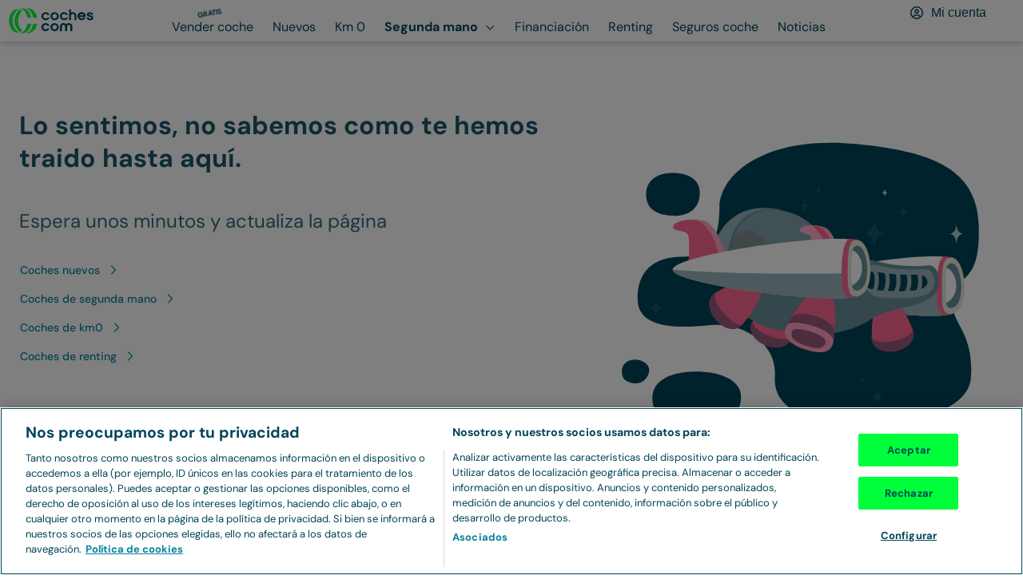

--- FILE ---
content_type: text/javascript
request_url: https://www.coches.com/_next/static/chunks/4368-1768908629678-17b41dc51933a550.js
body_size: 6253
content:
"use strict";(self.webpackChunk_N_E=self.webpackChunk_N_E||[]).push([[4368],{26268:(e,r,l)=>{l.d(r,{N:()=>B});var t,n,a,o,c,i,s,u,m=l(37876),d=l(15039),p=l.n(d),h=l(14232),f=function(){return(f=Object.assign||function(e){for(var r,l=1,t=arguments.length;l<t;l++)for(var n in r=arguments[l])Object.prototype.hasOwnProperty.call(r,n)&&(e[n]=r[n]);return e}).apply(this,arguments)};function v(){return(v=Object.assign?Object.assign.bind():function(e){for(var r=1;r<arguments.length;r++){var l=arguments[r];for(var t in l)({}).hasOwnProperty.call(l,t)&&(e[t]=l[t])}return e}).apply(null,arguments)}"function"==typeof SuppressedError&&SuppressedError;var g=function(e){return h.createElement("svg",v({width:58,height:28,xmlns:"http://www.w3.org/2000/svg"},e),t||(t=h.createElement("path",{fill:"currentColor",fillRule:"evenodd",d:"M11.424 19.53c2.381 0 4.308 1.896 4.308 4.235 0 2.34-1.928 4.235-4.308 4.235-2.382 0-4.31-1.896-4.31-4.235 0-2.339 1.93-4.234 4.31-4.234Zm35.553 0c2.382 0 4.31 1.896 4.31 4.235 0 2.34-1.929 4.235-4.31 4.235-2.38 0-4.31-1.896-4.31-4.235 0-2.339 1.93-4.234 4.31-4.234Zm-9.28-7.481c3.084 1.823 6.08 2.253 9.12 2.682l.359.05c2.566.363 5.167.764 7.88 2.036.7.577 2.748 1.308 2.896 3.242.146 1.937.033 2.309-1.414 3.906-1.45 1.596-2.385 1.454-3.883 2.092.083-3.271-1.041-7.536-5.035-7.818-4.49-.752-7.14 3.976-6.314 7.831-8.018-.046-16.039-.354-24.057-.32.349-3.501-1.533-7.704-5.66-7.581-4.1-.182-5.875 3.886-5.92 7.296-.512-.246-1.064-.456-1.618-.672l-.196-.077c-1.303-.513-2.592-1.086-3.363-2.26-.962-2.337-.72-5.815 2.599-5.902-.093-.642-.29-1.93-.384-2.569 3.072-.356 5.998-1.31 8.915-2.284l.71-.237c3.547-1.184 7.096-2.33 10.894-2.402 4.99-.32 10.072.58 14.471 2.987Zm-11.44-1.805.301-.001c6.873 0 13.322 4.617 13.322 4.617-1.899 1.288-6.717 1.215-12.142.939l-1.48-5.555Zm-1.482.03 1.45 5.444c-1.377-.076-2.779-.158-4.17-.228-1.888-.095-4.061.04-5.996.092l2.473-4.605c1.73-.352 3.796-.616 6.243-.703Zm-8.121 1.153-2.24 4.171c-2.04-.029-3.54-.298-3.663-1.306 0 0 1.597-1.67 5.903-2.865Z"})))};function b(){return(b=Object.assign?Object.assign.bind():function(e){for(var r=1;r<arguments.length;r++){var l=arguments[r];for(var t in l)({}).hasOwnProperty.call(l,t)&&(e[t]=l[t])}return e}).apply(null,arguments)}var w=function(e){return h.createElement("svg",b({width:58,height:28,xmlns:"http://www.w3.org/2000/svg"},e),h.createElement("path",{fill:"currentColor",d:"M11.42 20.44a4.06 4.06 0 0 1 4.31 3.78A4.07 4.07 0 0 1 11.42 28a4.07 4.07 0 0 1-4.31-3.78 4.07 4.07 0 0 1 4.31-3.78Zm35.56 0a4.07 4.07 0 0 1 4.31 3.78A4.07 4.07 0 0 1 47 28a4.07 4.07 0 0 1-4.31-3.78A4.07 4.07 0 0 1 47 20.44Zm-9.28-6.68a25.12 25.12 0 0 0 9.12 2.39l.36.05a29 29 0 0 1 7.88 1.8c.7.52 2.74 1.17 2.89 2.9s.05 2.1-1.41 3.5-2.39 1.3-3.88 1.86c.08-2.92-1-6.72-5-7a5.67 5.67 0 0 0-6.31 7c-8 0-16-.32-24.06-.29.35-3.13-1.53-6.88-5.66-6.77-4.1-.16-5.88 3.47-5.92 6.52-.51-.22-1.06-.41-1.62-.6l-.19-.07a6.71 6.71 0 0 1-3.37-2c-1-2.09-.72-5.19 2.6-5.27-.09-.57-.29-1.72-.38-2.29 3.07-.32 7.34.87 10.25 0 .92-1.41 1.47-2.11 1.63-2.1s1.68 2.74 2 2.76c12.89.79 18.84.43 21.79.05.58-.09-4.99-4.2-4.42-4.32a9 9 0 0 1 1.66 0 6.44 6.44 0 0 0 2.04 1.88Z",style:{fillRule:"evenodd"}}))};function _(){return(_=Object.assign?Object.assign.bind():function(e){for(var r=1;r<arguments.length;r++){var l=arguments[r];for(var t in l)({}).hasOwnProperty.call(l,t)&&(e[t]=l[t])}return e}).apply(null,arguments)}var y=function(e){return h.createElement("svg",_({width:58,height:28,xmlns:"http://www.w3.org/2000/svg"},e),n||(n=h.createElement("path",{fill:"currentColor",fillRule:"evenodd",d:"M44.325 19.257a4.366 4.366 0 0 1 4.358 4.373A4.365 4.365 0 0 1 44.325 28a4.363 4.363 0 0 1-4.359-4.37 4.366 4.366 0 0 1 4.359-4.373Zm-31.6-.272a4.364 4.364 0 0 1 4.358 4.37 4.364 4.364 0 0 1-4.358 4.373 4.365 4.365 0 0 1-4.359-4.373 4.363 4.363 0 0 1 4.359-4.37ZM5.558.185c9.002-.26 18.019-.2 27.02-.097 7.352 1.279 10.81 10.513 16.494 12.605 1.734.568 4.084 2.843 4.084 2.843 1.419 1.752 1.446 6.62 1.844 8.642-1.734.412-3.521.428-5.012.428-.224-3.2-1.81-6.906-5.87-6.69-3.766.199-5.459 3.538-5.576 6.653-6.63-.055-13.884-.01-20.502-.103 0-3.118-.956-6.58-5.497-6.564-4.49.013-5.235 3.213-5.235 5.833L3.06 22.63C2.55 16.822 5.45.804 5.558.185Zm37.508 10.583s-6.606-9.693-12.711-8.61c.112.8 1.286 8.61 1.286 8.61h11.425Z"})))};function O(){return(O=Object.assign?Object.assign.bind():function(e){for(var r=1;r<arguments.length;r++){var l=arguments[r];for(var t in l)({}).hasOwnProperty.call(l,t)&&(e[t]=l[t])}return e}).apply(null,arguments)}var j=function(e){return h.createElement("svg",O({width:58,height:28,xmlns:"http://www.w3.org/2000/svg"},e),a||(a=h.createElement("path",{fill:"currentColor",fillRule:"evenodd",d:"M46.322 19.469c2.376 0 4.298 1.909 4.298 4.264 0 2.358-1.923 4.267-4.298 4.267-2.374 0-4.296-1.91-4.296-4.267s1.923-4.264 4.296-4.264Zm-34.113 0c2.375 0 4.298 1.909 4.298 4.264 0 2.358-1.925 4.267-4.298 4.267-2.376 0-4.298-1.91-4.298-4.267s1.922-4.264 4.298-4.264ZM29.423 8.495c3.9.519 10.323 3.676 11.101 4.018 3.89 1.953 7.87 1.761 12.29 4.212C56.047 18.517 57 19.951 57 21.336c0 1.828-4.46 4.636-4.986 5.043.119-3.26-.728-7.414-4.628-7.967-4.446-1-7.674 3.71-6.25 7.727-7.674-.081-15.36-.024-23.03-.033-.084-3.286-1.206-7.36-5.118-7.761-4.12-.724-6.482 3.42-6.738 6.922-2.661-1.149-6.265-2.4-6.25-5.57.014-2.74 1.604-4.9 1.692-5.014 2.673-3.02 6.61-5.056 10.542-5.933 4.621-1.031 12.474-.882 17.19-.255Zm-3.025.946c.68.073 1.381.158 2.103.254 8.392 1.121 10.519 3.69 10.519 3.69l-.406 2.09a530.154 530.154 0 0 1-11.166-.173l-1.05-5.861Zm-9.748-.3c2.28-.153 5.01-.134 8.27.154l1.067 5.965c-4.511-.14-8.321-.346-11.425-.615L16.65 9.14Zm-1.583.14-1.983 5.225c-3.629-.369-6.125-.842-7.48-1.42 0 0 1.74-2.941 9.463-3.805Z"})))};function x(){return(x=Object.assign?Object.assign.bind():function(e){for(var r=1;r<arguments.length;r++){var l=arguments[r];for(var t in l)({}).hasOwnProperty.call(l,t)&&(e[t]=l[t])}return e}).apply(null,arguments)}var Z=function(e){return h.createElement("svg",x({width:58,height:28,xmlns:"http://www.w3.org/2000/svg"},e),o||(o=h.createElement("path",{fill:"currentColor",fillRule:"evenodd",d:"M42.987 19.16c2.525 0 4.567 1.978 4.567 4.42S45.51 28 42.987 28c-2.524 0-4.566-1.978-4.566-4.42s2.044-4.42 4.566-4.42Zm-30.543-.276c2.523 0 4.567 1.978 4.567 4.419 0 2.44-2.045 4.42-4.567 4.42-2.525 0-4.567-1.98-4.567-4.42s2.042-4.419 4.567-4.419Zm13.662-9.756c4.413.421 9.766 2.385 13.367 3.572.957.35 4.33 1.28 4.33 1.28 2.123.57 8.935 3.313 10.321 5.118 1.425 1.858.854 3.343.099 4.185-1.121 1.253-2.403 1.686-3.705 2.088l-.382.118c-.413.128-.828.261-1.239.424-.222-3.167-1.07-7.305-5.044-7.743-4.364-.783-7.145 3.721-6.383 7.492H17.936c.431-3.424-1.316-7.6-5.445-7.564-3.925-.226-6.237 3.755-5.546 6.797C5.717 24.897 4 20.58 4 18.194c0-2.004 1.958-4.318 1.958-4.318 1.801-1.791 4.447-3.094 7.04-3.705 3.359-.791 8.745-1.46 13.108-1.043Zm-7.03 1.157c.689-.06 1.39-.105 2.098-.13 5.487-.195 11.377.739 14.296 3.757-3.437 1.926-10.478 2.054-16.393 1.515v-5.142Zm-.913.091v4.961c-4.905-.514-8.822-1.465-8.865-2.165 1.063-1.218 4.623-2.321 8.865-2.796Z"})))};function C(){return(C=Object.assign?Object.assign.bind():function(e){for(var r=1;r<arguments.length;r++){var l=arguments[r];for(var t in l)({}).hasOwnProperty.call(l,t)&&(e[t]=l[t])}return e}).apply(null,arguments)}var S=function(e){return h.createElement("svg",C({width:58,height:28,xmlns:"http://www.w3.org/2000/svg"},e),c||(c=h.createElement("path",{fill:"currentColor",fillRule:"evenodd",d:"M11.452 19.156c2.415 0 4.369 1.98 4.369 4.421 0 2.444-1.954 4.423-4.369 4.423-2.413 0-4.366-1.981-4.366-4.423 0-2.443 1.955-4.42 4.366-4.42Zm34.416 0c2.413 0 4.368 1.98 4.368 4.421 0 2.444-1.955 4.423-4.368 4.423-2.413 0-4.369-1.981-4.369-4.423 0-2.443 1.956-4.42 4.369-4.42ZM8.814 3.653c7.897-.681 15.932-1.168 23.756.33 5.518 1.049 9.846 4.987 15.107 6.71 2.976 1.036 5.786 2.451 8.495 4.047.03.113 2.572 1.825 1.61 4.45-.88 2.917-2.845 5.104-5.774 5.997 0 0 .854-3.987-1.618-5.915-2.474-1.927-5.255-2.2-7.338-1.069-1.86.92-2.476 2.92-3.043 4.815 0 0-.313 1.034-.427 1.361-7.328.01-14.662-.036-21.988.036-.53-3.308-1.5-6.993-6.354-6.915-4.675.067-5.59 3.581-6.438 6.705l-.105.39C1.863 23.533-1.526 20.06.743 16.967c1.102-.983-.076-3.27-.076-3.27a7.375 7.375 0 0 1-.44-.93c1.059-4.284 4-8.448 8.587-9.114ZM39.89 13.41c1.925-.006 3.213-.089 3.524-.277 1.49-.896-1.29-3.197-4.68-4.857l-.04-.02-1.853-.814c-.23-.089-.461-.173-.69-.254-2.383-.838-5.26-1.83-9.974-2.302l1.239 8.086c3.996.218 7.798.377 10.699.424l1.682.014h.093ZM12.974 4.897l-.044 7.1.077.006a595.441 595.441 0 0 0 12.634.868l.1.007-1.246-8.13c-3.049-.207-6.796-.203-11.52.149Zm-1.641.133c-4.64.357-6.693 3.152-6.693 6.046.075.154 2.743.453 6.648.786l.045-6.832Z"})))};function k(){return(k=Object.assign?Object.assign.bind():function(e){for(var r=1;r<arguments.length;r++){var l=arguments[r];for(var t in l)({}).hasOwnProperty.call(l,t)&&(e[t]=l[t])}return e}).apply(null,arguments)}var P=function(e){return h.createElement("svg",k({width:58,height:28,xmlns:"http://www.w3.org/2000/svg"},e),i||(i=h.createElement("path",{fill:"currentColor",fillRule:"evenodd",d:"M16.87 6.156c1.42-1.278 8.646-1.623 12.692-.388 4.536 1.384 9.807 4.993 14.523 8.691 1.143.893 2.643 2.273 3.457 4.179.758 1.774.43 3.137.05 4.602.017.133.023.265.023.402 0 2.405-1.983 4.357-4.43 4.357-2.047 0-3.768-1.364-4.275-3.22l-18.233.224-.707.69A4.441 4.441 0 0 1 16.062 28c-2.445 0-4.427-1.95-4.427-4.357 0-.279.027-.554.077-.817h-.054c-.677-.582-.818-1.6-.485-2.44.58-1.445.96-2.962 1.317-4.48l.07-.303c.287-1.23.568-2.459.938-3.647.933.424 1.967-1.334.537-1.525.628-1.56 1.494-3.017 2.835-4.275ZM16.036 20.8a2.847 2.847 0 0 1 2.852 2.841 2.847 2.847 0 0 1-2.852 2.841 2.846 2.846 0 0 1-2.85-2.84 2.846 2.846 0 0 1 2.85-2.842Zm27.077 0a2.848 2.848 0 0 1 2.852 2.841 2.848 2.848 0 0 1-2.852 2.841 2.848 2.848 0 0 1-2.851-2.84 2.848 2.848 0 0 1 2.851-2.842Zm-26.172-8.273c-.09-.079.087-5.476 5.162-6.11 5.283-.658 14.953 3.448 18.637 7.727.014.018-23.799-1.617-23.799-1.617Z"})))};function E(){return(E=Object.assign?Object.assign.bind():function(e){for(var r=1;r<arguments.length;r++){var l=arguments[r];for(var t in l)({}).hasOwnProperty.call(l,t)&&(e[t]=l[t])}return e}).apply(null,arguments)}var N=function(e){return h.createElement("svg",E({width:58,height:28,xmlns:"http://www.w3.org/2000/svg"},e),s||(s=h.createElement("path",{fill:"currentColor",fillRule:"evenodd",d:"M13.045 19.169a4.416 4.416 0 1 1-4.417 4.416 4.415 4.415 0 0 1 4.417-4.416Zm32.759-.097a4.416 4.416 0 1 1-4.417 4.416 4.415 4.415 0 0 1 4.417-4.416Zm-13.937-7.996c3.294 1.86 11.724 3.072 11.724 3.072 4.563.62 9.086 1.317 12.838 4.391 0 0 1.568 1.038 1.571 3.03-.047 3.836-3.605 4.36-6.683 4.671.927-3.803-1.085-8.809-5.58-8.628-4.403-.108-6.434 4.742-5.533 8.51-7.269-.097-14.533-.037-21.803-.037.68-3.624-.762-8.045-4.936-8.498-4.305-.51-6.483 3.85-6.675 7.51a13.47 13.47 0 0 0-1.268-.697l-.15-.074-.603-.295-.152-.074a39.344 39.344 0 0 1-.227-.113l-.151-.076C2.708 22.99 1.288 22.058 1 20.24c.011-2.176.428-4.34.715-6.494 1.728-.557 3.509-.917 5.292-1.276l.595-.12c2.08-.42 4.157-.865 6.149-1.644 5.804-2.223 12.465-2.448 18.116.37Zm-14.731-.182c1.902-.528 2.8-.749 5.06-.749 6.874 0 12.59 4.006 12.555 4.008-5.36.265-13.197.552-18.62.272l1.005-3.53Zm-1.883.556-.815 2.861c-2.364-.202-4.02-.555-4.395-1.128-.005 0-.006-.001-.003-.005l.003.005c.122.004 2.48-.887 5.21-1.733Z"})))};function M(){return(M=Object.assign?Object.assign.bind():function(e){for(var r=1;r<arguments.length;r++){var l=arguments[r];for(var t in l)({}).hasOwnProperty.call(l,t)&&(e[t]=l[t])}return e}).apply(null,arguments)}var F=function(e){return h.createElement("svg",M({width:58,height:28,xmlns:"http://www.w3.org/2000/svg"},e),u||(u=h.createElement("path",{fill:"currentColor",fillRule:"evenodd",d:"M47.345 19.108c2.433 0 4.402 1.99 4.402 4.445 0 2.457-1.97 4.447-4.402 4.447-2.433 0-4.402-1.99-4.402-4.447-.002-2.455 1.97-4.445 4.402-4.445Zm-33.843 0c2.433 0 4.402 1.99 4.402 4.445 0 2.457-1.971 4.447-4.402 4.447-2.433 0-4.404-1.99-4.404-4.447 0-2.455 1.971-4.445 4.404-4.445ZM2.27 11.505c2.09-3.136 6.15-9.991 11.95-9.478 1.912.104 3.836.132 5.76.159l.608.01.608.008c4.355.067 10.06.53 12.932 1.273 1.725.447 2.976 1.962 4.292 3.193l.274.255c1.044.98 2.088 1.956 3.28 2.726 1.02.237 2.06.424 3.106.603l.47.077.473.08.629.105c3.666.613 7.309 1.326 10.298 3.765.695 1.017 1.143 1.202 1.034 3.868-.114 2.717-3.208 5.869-5.23 5.869 0-3.387-1.597-6.178-5.228-6.314-3.638-.138-5.694 2.799-5.694 5.575h-22.42c0-2.776-2.447-5.8-5.912-5.8-3.654 0-5.975 3.369-5.975 6.003-1.12 0-5.247-.43-5.852-2.642-.851-3.136-1.133-6.742.597-9.335Zm35.438.132-17.197-.323V3.987c3.352.087 6.78.193 8.86.3 0 0 1.336.04 1.985.183 2.595.573 5.919 4.133 6.352 7.167ZM12.632 3.812a885 885 0 0 1 6.267.134v7.337l-8.976-.168 2.71-7.303Zm-4.416 7.27-3.87-.073c-.087-1.044 5.064-7.032 6.386-7.217.013-.002.08-.004.189-.004l-2.705 7.294Z"})))},R={carFilter:"CarFilter-module_car-filter__FEyma",isActive:"CarFilter-module_is-active__8Txqi",children:"CarFilter-module_children__1xKfT"},B=function(e){var r=e.tracking,l=e.carType,t=e.isActive,n=void 0!==t&&t,a=e.children,o=e.className,c=function(e,r){var l={};for(var t in e)Object.prototype.hasOwnProperty.call(e,t)&&0>r.indexOf(t)&&(l[t]=e[t]);if(null!=e&&"function"==typeof Object.getOwnPropertySymbols)for(var n=0,t=Object.getOwnPropertySymbols(e);n<t.length;n++)0>r.indexOf(t[n])&&Object.prototype.propertyIsEnumerable.call(e,t[n])&&(l[t[n]]=e[t[n]]);return l}(e,["tracking","carType","isActive","children","className"]),i={big:(0,m.jsx)(g,{}),commercial:(0,m.jsx)(y,{}),familiar:(0,m.jsx)(j,{}),medium:(0,m.jsx)(Z,{}),minivan:(0,m.jsx)(S,{}),small:(0,m.jsx)(P,{}),sport:(0,m.jsx)(N,{}),suv:(0,m.jsx)(F,{}),cabriolet:(0,m.jsx)(w,{})};return(0,m.jsxs)("button",f({},c,{className:p()(R.carFilter,n&&R.isActive,n?"font-medium":"font-regular","font-body-s",o)},n&&{"aria-selected":"true"},{"data-tracking":r,type:"button"},{children:[i[void 0===l?"big":l],(0,m.jsx)("span",f({className:R.children},{children:a}))]}))}},32797:(e,r,l)=>{l.d(r,{g:()=>s});var t=l(37876),n=l(15039),a=l.n(n),o=l(14232),c=function(){return(c=Object.assign||function(e){for(var r,l=1,t=arguments.length;l<t;l++)for(var n in r=arguments[l])Object.prototype.hasOwnProperty.call(r,n)&&(e[n]=r[n]);return e}).apply(this,arguments)};"function"==typeof SuppressedError&&SuppressedError;var i={formGroup:"FormGroup-module_form-group__8Gh8n",controls:"FormGroup-module_controls__oP2UR",group:"FormGroup-module_group__s5H1y",label:"FormGroup-module_label__UBXdT",error:"FormGroup-module_error__3axpm"},s=function(e){var r,l=e.children,n=e.id,s=e.label,u=e.error,m=e.classes,d=e.className,p=e.role,h=function(e,r){var l={};for(var t in e)Object.prototype.hasOwnProperty.call(e,t)&&0>r.indexOf(t)&&(l[t]=e[t]);if(null!=e&&"function"==typeof Object.getOwnPropertySymbols)for(var n=0,t=Object.getOwnPropertySymbols(e);n<t.length;n++)0>r.indexOf(t[n])&&Object.prototype.propertyIsEnumerable.call(e,t[n])&&(l[t[n]]=e[t[n]]);return l}(e,["children","id","label","error","classes","className","role"]),f=(0,o.useId)();return(0,t.jsxs)("div",c({className:a()(i.formGroup,null==m?void 0:m.formGroup,d)},{children:[(0,t.jsxs)("fieldset",c({role:void 0===p?"group":p,"aria-labelledby":n||f,className:a()(i.group,null==m?void 0:m.group)},h,{children:[s&&(0,t.jsx)("legend",c({id:n||f,className:a()("font-body-m",i.label)},{children:s})),(0,t.jsx)("div",c({className:a()(null==m?void 0:m.controls,((r={})[i.controls]=!(null==m?void 0:m.controls),r))},{children:l}))]})),u&&(0,t.jsx)("div",c({role:"alert",className:a()(i.error,"font-body-xs")},{children:u}))]}))}},36247:(e,r,l)=>{l.d(r,{A:()=>i});var t=l(48331),n=l.n(t),a=l(65076),o=l.n(a),c=new(n())({id:"navigation-angle-left-regular.icon",use:"navigation-angle-left-regular.icon-usage",viewBox:"0 0 24 24",content:'<symbol fill="none" viewBox="0 0 24 24" xmlns="http://www.w3.org/2000/svg" id="navigation-angle-left-regular.icon">\n  <path fill="currentColor" d="M6.284 11.362a.896.896 0 0 0 0 1.271l7.5 7.5a.9.9 0 0 0 1.271-1.271l-6.862-6.863 6.863-6.862a.9.9 0 0 0-1.271-1.271l-7.5 7.496Z" style="fill:var(--svg-icon-color, currentColor)" />\n</symbol>'});o().add(c);let i=c},62274:(e,r,l)=>{l.d(r,{d:()=>u});var t=l(37876),n=l(15039),a=l.n(n),o=l(14232),c=function(){return(c=Object.assign||function(e){for(var r,l=1,t=arguments.length;l<t;l++)for(var n in r=arguments[l])Object.prototype.hasOwnProperty.call(r,n)&&(e[n]=r[n]);return e}).apply(this,arguments)};function i(e,r){"function"==typeof e?e(r):e&&(e.current=r)}"function"==typeof SuppressedError&&SuppressedError;var s={switch:"Switch-module_switch__hgdMu","size-m":"Switch-module_size-m__X-qyj",sizeM:"Switch-module_size-m__X-qyj","size-l":"Switch-module_size-l__0aZ--",sizeL:"Switch-module_size-l__0aZ--","label-placement-top":"Switch-module_label-placement-top__tP2Rw",labelPlacementTop:"Switch-module_label-placement-top__tP2Rw","label-placement-right":"Switch-module_label-placement-right__OUi-r",labelPlacementRight:"Switch-module_label-placement-right__OUi-r","label-placement-bottom":"Switch-module_label-placement-bottom__3aLom",labelPlacementBottom:"Switch-module_label-placement-bottom__3aLom","label-placement-left":"Switch-module_label-placement-left__mLVhV",labelPlacementLeft:"Switch-module_label-placement-left__mLVhV",label:"Switch-module_label__LrH7V",input:"Switch-module_input__5BPNu",track:"Switch-module_track__7ObdZ",thumb:"Switch-module_thumb__-FTeK","track-wrapper":"Switch-module_track-wrapper__OHBkf",trackWrapper:"Switch-module_track-wrapper__OHBkf",error:"Switch-module_error__OSPrU"},u=function(e){var r,l=e.label,n=e.labelPlacement,u=e.size,m=e.name,d=e.value,p=e.checked,h=e.defaultChecked,f=e.disabled,v=e.required,g=e.onBlur,b=e.onChange,w=e.onFocus,_=e.trackOnColor,y=e.trackOffColor,O=e.thumbColor,j=e.error,x=e.tracking,Z=e.className,C=e.ref,S=function(e,r){var l={};for(var t in e)Object.prototype.hasOwnProperty.call(e,t)&&0>r.indexOf(t)&&(l[t]=e[t]);if(null!=e&&"function"==typeof Object.getOwnPropertySymbols)for(var n=0,t=Object.getOwnPropertySymbols(e);n<t.length;n++)0>r.indexOf(t[n])&&Object.prototype.propertyIsEnumerable.call(e,t[n])&&(l[t[n]]=e[t[n]]);return l}(e,["label","labelPlacement","size","name","value","checked","defaultChecked","disabled","required","onBlur","onChange","onFocus","trackOnColor","trackOffColor","thumbColor","error","tracking","className","ref"]),k=(r=(0,o.useRef)(null),o.useMemo(function(){return null==r&&null==C?null:function(e){i(r,e),i(C,e)}},[r,C]));return(0,t.jsxs)("div",c({className:a()(s.switch,s["size-".concat(void 0===u?"m":u)],s["label-placement-".concat(void 0===n?"left":n)],Z),style:{"--thumb-color":"var(--color-".concat(void 0===O?"neutral-0":O,")"),"--track-on-color":"var(--color-".concat(void 0===_?"primary-principal":_,")"),"--track-off-color":"var(--color-".concat(void 0===y?"neutral-40":y,")")}},{children:[(0,t.jsxs)("label",c({className:s.label},{children:[(0,t.jsx)("input",c({checked:p,className:a()(s.input,"a11y-hidden"),defaultChecked:h,disabled:f,name:m,value:d,onBlur:g,onChange:b,onFocus:w,ref:k,required:v,type:"checkbox","data-tracking":x},S)),(0,t.jsx)("div",c({className:s.track},{children:(0,t.jsx)("div",c({className:s.trackWrapper},{children:(0,t.jsx)("div",{className:s.thumb})}))})),l&&(0,t.jsxs)("div",c({className:"font-body-s"},{children:[l," ",v?"*":""]}))]})),j&&(0,t.jsx)("span",c({role:"alert",className:a()(s.error,"font-body-xs")},{children:j}))]}))}},85698:(e,r,l)=>{l.d(r,{A:()=>i});var t=l(48331),n=l.n(t),a=l(65076),o=l.n(a),c=new(n())({id:"navigation-angle-right-regular.icon",use:"navigation-angle-right-regular.icon-usage",viewBox:"0 0 24 24",content:'<symbol fill="none" viewBox="0 0 24 24" xmlns="http://www.w3.org/2000/svg" id="navigation-angle-right-regular.icon">\n  <path fill="currentColor" d="M17.756 11.362a.896.896 0 0 1 0 1.271l-7.5 7.5a.9.9 0 0 1-1.271-1.271l6.862-6.863-6.863-6.862a.9.9 0 0 1 1.271-1.271l7.5 7.5v-.004Z" style="fill:var(--svg-icon-color, currentColor)" />\n</symbol>'});o().add(c);let i=c}}]);